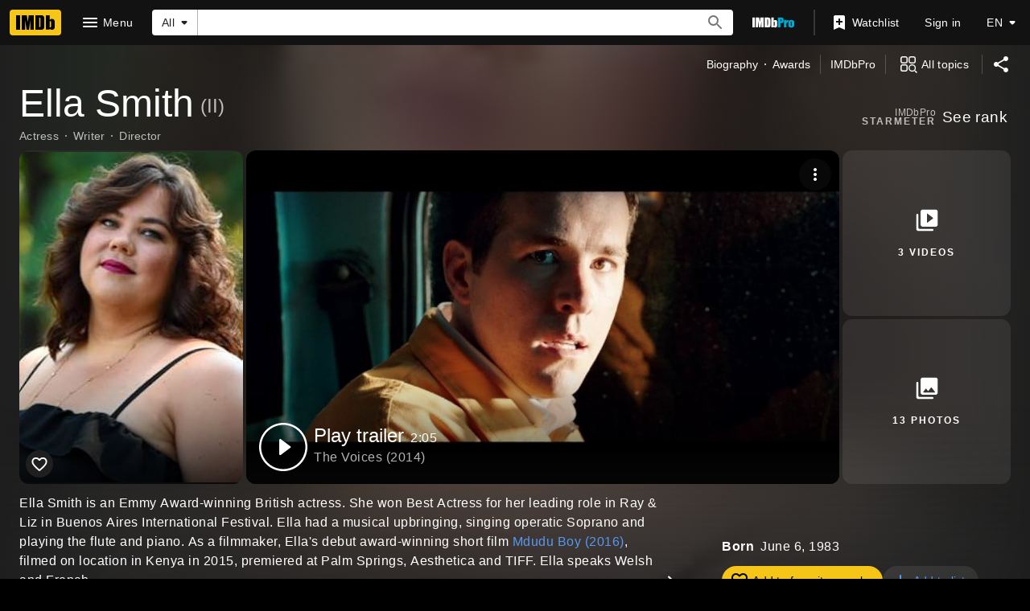

--- FILE ---
content_type: text/html; charset=UTF-8
request_url: https://www.imdb.com/name/nm2119840
body_size: 2222
content:
<!DOCTYPE html>
<html lang="en">
<head>
    <meta charset="utf-8">
    <meta name="viewport" content="width=device-width, initial-scale=1">
    <title></title>
    <style>
        body {
            font-family: "Arial";
        }
    </style>
    <script type="text/javascript">
    window.awsWafCookieDomainList = [];
    window.gokuProps = {
"key":"AQIDAHjcYu/GjX+QlghicBgQ/7bFaQZ+m5FKCMDnO+vTbNg96AHf0QDR8N4FZ0BkUn8kcucXAAAAfjB8BgkqhkiG9w0BBwagbzBtAgEAMGgGCSqGSIb3DQEHATAeBglghkgBZQMEAS4wEQQMuq52ahLIzXS391ltAgEQgDujRkBXrrIUjgs1lAsFcu/9kgpI/IuavohSG7yE1BYsDzpFl4iqc4edkSwfTozI/iGO7lnWq3QC9N4X1w==",
          "iv":"D549zgFbfwAAANHl",
          "context":"R5DoDOAbsijezu+hKM6E5rDJitmE6IVVwYzAwp/vhbYswLqpLlD+ZfGtqsx9d3iTqUIlam8nBoWSUlU3zSOoJ+0l7Pl2s6lCcKi7dJ/I5aKhEq3KIYX5mKfG7qBBre79zDNFzwOfKklPldZNLusomieps9b2qlyu+G7zt2Jt4QT0m7mKhEpg8A+7jrmN2pgu31ahFNSnja1TNa1ozbEUBKK3Xj8egSfPIwoskQhAcP8kBNGDGO9NGEmB0GHdfQWoPw4UbYV9wv6p+y41KdvgXZ9UWaeSO8C7U+hn4Y/Hk9Z5XeGrKGmFa1LbipYc9LUlxxWVqwM3bkVRwELsVOXHaTOXcNZjwXzZfZZ+YYTKQqgonzopLK6XbaTyzhd8/rqLyZqt8oVap0V1EhqoTUGpv1OIUyPa7HpRiRcsg0AurnOlw1V2UfOMD+gsjB3dRdgSQLgZTPuyQ7sTFmgg/ubOfKUOMSqtqrt4K5TjnJcyujnZ/SS4KAr3TVu5VNrAY1oxOZMYUeKI8ypRritvtVkXSmZDZi6YP44j4IMI7reaPJjy71/[base64]"
};
    </script>
    <script src="https://1c5c1ecf7303.a481e94e.us-east-2.token.awswaf.com/1c5c1ecf7303/e231f0619a5e/0319a8d4ae69/challenge.js"></script>
</head>
<body>
    <div id="challenge-container"></div>
    <script type="text/javascript">
        AwsWafIntegration.saveReferrer();
        AwsWafIntegration.checkForceRefresh().then((forceRefresh) => {
            if (forceRefresh) {
                AwsWafIntegration.forceRefreshToken().then(() => {
                    window.location.reload(true);
                });
            } else {
                AwsWafIntegration.getToken().then(() => {
                    window.location.reload(true);
                });
            }
        });
    </script>
    <noscript>
        <h1>JavaScript is disabled</h1>
        In order to continue, we need to verify that you're not a robot.
        This requires JavaScript. Enable JavaScript and then reload the page.
    </noscript>
</body>
</html>